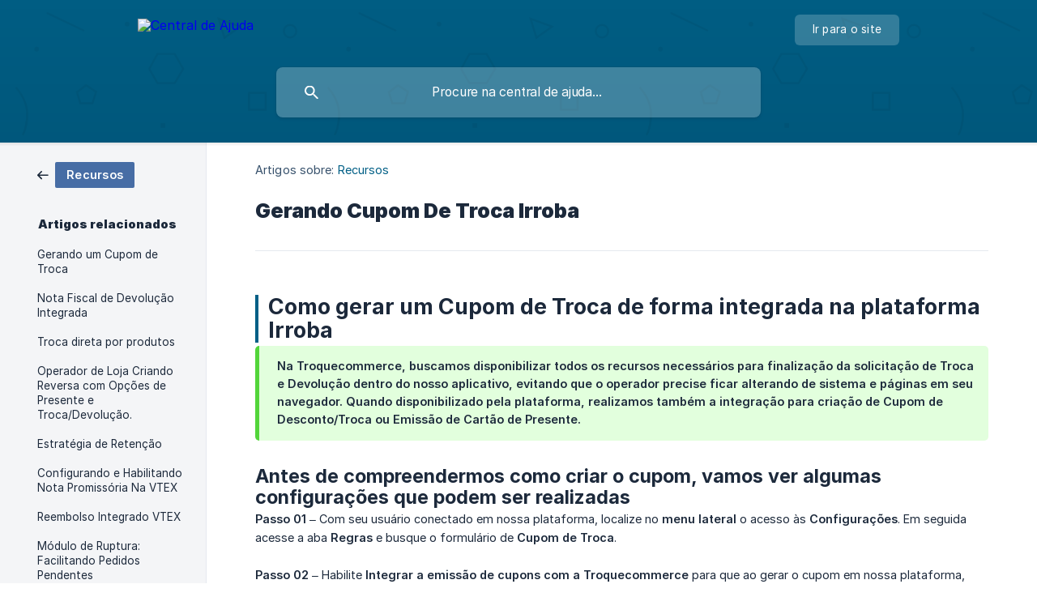

--- FILE ---
content_type: text/html; charset=utf-8
request_url: https://ajuda.troquecommerce.com.br/pt/article/gerando-cupom-de-troca-irroba-1vwlldo/
body_size: 6444
content:
<!DOCTYPE html><html lang="pt" dir="ltr"><head><meta http-equiv="Content-Type" content="text/html; charset=utf-8"><meta name="viewport" content="width=device-width, initial-scale=1"><meta property="og:locale" content="pt"><meta property="og:site_name" content="Central de Ajuda"><meta property="og:type" content="website"><link rel="icon" href="https://image.crisp.chat/avatar/website/64fb8663-f811-4b33-ba5d-00fb27ad642d/512/?1768517300387" type="image/png"><link rel="apple-touch-icon" href="https://image.crisp.chat/avatar/website/64fb8663-f811-4b33-ba5d-00fb27ad642d/512/?1768517300387" type="image/png"><meta name="msapplication-TileColor" content="#005F86"><meta name="msapplication-TileImage" content="https://image.crisp.chat/avatar/website/64fb8663-f811-4b33-ba5d-00fb27ad642d/512/?1768517300387"><style type="text/css">*::selection {
  background: rgba(0, 95, 134, .2);
}

.csh-theme-background-color-default {
  background-color: #005F86;
}

.csh-theme-background-color-light {
  background-color: #F4F5F7;
}

.csh-theme-background-color-light-alpha {
  background-color: rgba(244, 245, 247, .4);
}

.csh-button.csh-button-accent {
  background-color: #005F86;
}

.csh-article .csh-article-content article a {
  color: #005F86;
}

.csh-article .csh-article-content article .csh-markdown.csh-markdown-title.csh-markdown-title-h1 {
  border-color: #005F86;
}

.csh-article .csh-article-content article .csh-markdown.csh-markdown-code.csh-markdown-code-inline {
  background: rgba(0, 95, 134, .075);
  border-color: rgba(0, 95, 134, .2);
  color: #005F86;
}

.csh-article .csh-article-content article .csh-markdown.csh-markdown-list .csh-markdown-list-item:before {
  background: #005F86;
}</style><title>Gerando Cupom De Troca Irroba
 | Central de Ajuda</title><script type="text/javascript">window.$crisp = [];

CRISP_WEBSITE_ID = "64fb8663-f811-4b33-ba5d-00fb27ad642d";

CRISP_RUNTIME_CONFIG = {
  locale : "pt"
};

(function(){d=document;s=d.createElement("script");s.src="https://client.crisp.chat/l.js";s.async=1;d.getElementsByTagName("head")[0].appendChild(s);})();
</script><style>
	footer .csh-footer-ask {
		display: none !important;
	}
</style><meta name="description" content="Como gerar um Cupom de Troca de forma integrada na plataforma Irroba"><meta property="og:title" content="Gerando Cupom De Troca Irroba"><meta property="og:description" content="Como gerar um Cupom de Troca de forma integrada na plataforma Irroba"><meta property="og:url" content="https://ajuda.troquecommerce.com.br/pt/article/gerando-cupom-de-troca-irroba-1vwlldo/"><link rel="canonical" href="https://ajuda.troquecommerce.com.br/pt/article/gerando-cupom-de-troca-irroba-1vwlldo/"><link rel="stylesheet" href="https://static.crisp.help/stylesheets/libs/libs.min.css?cca2211f2ccd9cb5fb332bc53b83aaf4c" type="text/css"/><link rel="stylesheet" href="https://static.crisp.help/stylesheets/site/common/common.min.css?ca10ef04f0afa03de4dc66155cd7f7cf7" type="text/css"/><link rel="stylesheet" href="https://static.crisp.help/stylesheets/site/article/article.min.css?cfcf77a97d64c1cccaf0a3f413d2bf061" type="text/css"/><script src="https://static.crisp.help/javascripts/libs/libs.min.js?c2b50f410e1948f5861dbca6bbcbd5df9" type="text/javascript"></script><script src="https://static.crisp.help/javascripts/site/common/common.min.js?c86907751c64929d4057cef41590a3137" type="text/javascript"></script><script src="https://static.crisp.help/javascripts/site/article/article.min.js?c482d30065e2a0039a69f04e84d9f3fc9" type="text/javascript"></script></head><body><header role="banner"><div class="csh-wrapper"><div class="csh-header-main"><a href="/pt/" role="none" class="csh-header-main-logo"><img src="https://storage.crisp.chat/users/helpdesk/website/ff2e9ea7a06be000/logohorizontalbranco_zt2fk6.svg" alt="Central de Ajuda"></a><div role="none" class="csh-header-main-actions"><a href="https://troquecommerce.com.br/" target="_blank" rel="noopener noreferrer" role="none" class="csh-header-main-actions-website"><span class="csh-header-main-actions-website-itself csh-font-sans-regular">Ir para o site</span></a></div><span class="csh-clear"></span></div><form action="/pt/includes/search/" role="search" onsubmit="return false" data-target-suggest="/pt/includes/suggest/" data-target-report="/pt/includes/report/" data-has-emphasis="false" data-has-focus="false" data-expanded="false" data-pending="false" class="csh-header-search"><span class="csh-header-search-field"><input type="search" name="search_query" autocomplete="off" autocorrect="off" autocapitalize="off" maxlength="100" placeholder="Procure na central de ajuda..." aria-label="Procure na central de ajuda..." role="searchbox" onfocus="CrispHelpdeskCommon.toggle_search_focus(true)" onblur="CrispHelpdeskCommon.toggle_search_focus(false)" onkeydown="CrispHelpdeskCommon.key_search_field(event)" onkeyup="CrispHelpdeskCommon.type_search_field(this)" onsearch="CrispHelpdeskCommon.search_search_field(this)" class="csh-font-sans-regular"><span class="csh-header-search-field-autocomplete csh-font-sans-regular"></span><span class="csh-header-search-field-ruler"><span class="csh-header-search-field-ruler-text csh-font-sans-semibold"></span></span></span><div class="csh-header-search-results"></div></form></div><div data-tile="shapes" data-has-banner="false" class="csh-header-background csh-theme-background-color-default"></div></header><div id="body" class="csh-theme-background-color-light csh-body-full"><div class="csh-wrapper csh-wrapper-full csh-wrapper-large"><div class="csh-article"><aside role="complementary"><div class="csh-aside"><div class="csh-article-category csh-navigation"><a href="/pt/category/recursos-1pj6vvb/" role="link" class="csh-navigation-back csh-navigation-back-item"><span data-has-category="true" class="csh-category-badge csh-font-sans-medium">Recursos</span></a></div><p class="csh-aside-title csh-text-wrap csh-font-sans-bold">Artigos relacionados</p><ul role="list"><li role="listitem"><a href="/pt/article/gerando-um-cupom-de-troca-19uvf5/" role="link" class="csh-aside-spaced csh-text-wrap csh-font-sans-regular">Gerando um Cupom de Troca</a></li><li role="listitem"><a href="/pt/article/nota-fiscal-de-devolucao-integrada-1oy011q/" role="link" class="csh-aside-spaced csh-text-wrap csh-font-sans-regular">Nota Fiscal de Devolução Integrada</a></li><li role="listitem"><a href="/pt/article/troca-direta-por-produtos-ms8k39/" role="link" class="csh-aside-spaced csh-text-wrap csh-font-sans-regular">Troca direta por produtos</a></li><li role="listitem"><a href="/pt/article/operador-de-loja-criando-reversa-com-opcoes-de-presente-e-trocadevolucao-1mehlwz/" role="link" class="csh-aside-spaced csh-text-wrap csh-font-sans-regular">Operador de Loja Criando Reversa com Opções de Presente e Troca/Devolução.</a></li><li role="listitem"><a href="/pt/article/estrategia-de-retencao-1709vxr/" role="link" class="csh-aside-spaced csh-text-wrap csh-font-sans-regular">Estratégia de Retenção</a></li><li role="listitem"><a href="/pt/article/configurando-e-habilitando-nota-promissoria-na-vtex-58f2d5/" role="link" class="csh-aside-spaced csh-text-wrap csh-font-sans-regular">Configurando e Habilitando Nota Promissória Na VTEX</a></li><li role="listitem"><a href="/pt/article/reembolso-integrado-vtex-8hs3o1/" role="link" class="csh-aside-spaced csh-text-wrap csh-font-sans-regular">Reembolso Integrado  VTEX</a></li><li role="listitem"><a href="/pt/article/modulo-de-ruptura-facilitando-pedidos-pendentes-16p16w4/" role="link" class="csh-aside-spaced csh-text-wrap csh-font-sans-regular">Módulo de Ruptura: Facilitando Pedidos Pendentes</a></li></ul></div></aside><div role="main" class="csh-article-content csh-article-content-split"><div class="csh-article-content-wrap"><article class="csh-text-wrap"><div role="heading" class="csh-article-content-header"><div class="csh-article-content-header-metas"><div class="csh-article-content-header-metas-category csh-font-sans-regular">Artigos sobre:<span> </span><a href="/pt/category/recursos-1pj6vvb/" role="link">Recursos</a></div></div><h1 class="csh-font-sans-bold">Gerando Cupom De Troca Irroba</h1></div><div role="article" class="csh-article-content-text csh-article-content-text-large"><h1 onclick="CrispHelpdeskCommon.go_to_anchor(this)" id="1-como-gerar-um-cupom-de-troca-de-forma-integrada-na-plataforma-irroba" class="csh-markdown csh-markdown-title csh-markdown-title-h1 csh-font-sans-semibold"><span>Como gerar um Cupom de Troca de forma integrada na plataforma Irroba</span></h1><span class="csh-markdown csh-markdown-emphasis csh-font-sans-medium" data-type="|"><span>Na Troquecommerce, buscamos disponibilizar todos os recursos necessários para finalização da solicitação de Troca e Devolução dentro do nosso aplicativo, evitando que o operador precise ficar alterando de sistema e páginas em seu navegador. Quando disponibilizado pela plataforma, realizamos também a integração para criação de Cupom de Desconto/Troca ou Emissão de Cartão de Presente. </span></span><p><br></p><h3 onclick="CrispHelpdeskCommon.go_to_anchor(this)" id="3-antes-de-compreendermos-como-criar-o-cupom-vamos-ver-algumas-configuracoes-que-podem-ser-realizadas" class="csh-markdown csh-markdown-title csh-markdown-title-h3 csh-font-sans-semibold"><span>Antes de compreendermos como criar o cupom, vamos ver algumas configurações que podem ser realizadas</span></h3><p><b><strong style="white-space:pre-wrap" class="csh-markdown csh-markdown-bold csh-font-sans-medium">Passo 01</strong></b><span> – Com seu usuário conectado em nossa plataforma, localize no </span><b><strong style="white-space:pre-wrap" class="csh-markdown csh-markdown-bold csh-font-sans-medium">menu lateral</strong></b><span> o acesso às </span><b><strong style="white-space:pre-wrap" class="csh-markdown csh-markdown-bold csh-font-sans-medium">Configurações</strong></b><span>. Em seguida acesse a aba </span><b><strong style="white-space:pre-wrap" class="csh-markdown csh-markdown-bold csh-font-sans-medium">Regras</strong></b><span> e busque o formulário de </span><b><strong style="white-space:pre-wrap" class="csh-markdown csh-markdown-bold csh-font-sans-medium">Cupom de Troca</strong></b><span>.</span></p><p><span class="csh-markdown csh-markdown-image"><img src="https://storage.crisp.chat/users/helpdesk/website/ff2e9ea7a06be000/configuracao-cupom-de-troca_1nv957f.png" alt="" loading="lazy"></span></p><p><br></p><p><b><strong style="white-space:pre-wrap" class="csh-markdown csh-markdown-bold csh-font-sans-medium">Passo 02</strong></b><span> – Habilite </span><b><strong style="white-space:pre-wrap" class="csh-markdown csh-markdown-bold csh-font-sans-medium">Integrar a emissão de cupons com a Troquecommerce</strong></b><span> para que ao gerar o cupom em nossa plataforma, você também gere diretamente em sua loja.</span></p><p><br></p><p><b><strong style="white-space:pre-wrap" class="csh-markdown csh-markdown-bold csh-font-sans-medium">Passo 03</strong></b><span> – O campo </span><b><strong style="white-space:pre-wrap" class="csh-markdown csh-markdown-bold csh-font-sans-medium">Descrição do cupom</strong></b><span> criará uma descrição no cupom gerado em sua loja para tornar mais fácil lembrar a origem e motivo da criação do cupom.</span></p><span class="csh-markdown csh-markdown-emphasis csh-font-sans-medium" data-type="||"><span>Você pode alterar a composição desta descrição, porém deve se atentar para o seguinte: As chaves </span><span class="csh-markdown csh-markdown-interpolate">{{coupon_code}}</span><span>, </span><span class="csh-markdown csh-markdown-interpolate">{{ecommerce_name}}</span><span> e </span><span class="csh-markdown csh-markdown-interpolate">{{reverse_ecommerce_number}}</span><span> são utilizados para incluir o </span><b><strong style="white-space:pre-wrap" class="csh-markdown csh-markdown-bold csh-font-sans-medium">Código do Cupom</strong></b><span>, </span><b><strong style="white-space:pre-wrap" class="csh-markdown csh-markdown-bold csh-font-sans-medium">Nome da Loja</strong></b><span> e </span><b><strong style="white-space:pre-wrap" class="csh-markdown csh-markdown-bold csh-font-sans-medium">Número do Pedido</strong></b><span> no momento da criação. Caso não queira que essas informações sejam exibidas, basta remove-las do campo. </span><b><strong style="white-space:pre-wrap" class="csh-markdown csh-markdown-bold csh-font-sans-medium">Importante</strong></b><span> também atentar-se ao tamanho da descrição, algumas plataformas limitam a quantidade de caracteres permitidos.</span></span><p><br></p><p><b><strong style="white-space:pre-wrap" class="csh-markdown csh-markdown-bold csh-font-sans-medium">Passo 04</strong></b><span> – Ao habilitar </span><b><strong style="white-space:pre-wrap" class="csh-markdown csh-markdown-bold csh-font-sans-medium">Usar prefixo</strong></b><span> e preencher o campo correspondente, os códigos de cupons sugeridos por nossa plataforma sempre irão iniciar com o prefixo determinado.</span></p><span class="csh-markdown csh-markdown-emphasis csh-font-sans-medium" data-type="||"><span>Ao abrir uma solicitação que encontre-se em </span><b><strong style="white-space:pre-wrap" class="csh-markdown csh-markdown-bold csh-font-sans-medium">Aguardando Pagamento</strong></b><span> você receberá uma sugestão de código de cupom composto pelo </span><b><strong style="white-space:pre-wrap" class="csh-markdown csh-markdown-bold csh-font-sans-medium">Prefixo + Número do Pedido + 3 dígitos aleatórios de segurança</strong></b><span>. Para este caso, sendo o pedido número 100, a sugestão do código de cupom seria </span><b><strong style="white-space:pre-wrap" class="csh-markdown csh-markdown-bold csh-font-sans-medium">TC100ABC</strong></b><span>.</span></span><p><br></p><p><b><strong style="white-space:pre-wrap" class="csh-markdown csh-markdown-bold csh-font-sans-medium">Passo 05</strong></b><span> – Ao habilitar </span><b><strong style="white-space:pre-wrap" class="csh-markdown csh-markdown-bold csh-font-sans-medium">Dias de validade</strong></b><span> e preencher o campo correspondente, ao abrir uma solicitação que encontre-se em </span><b><strong style="white-space:pre-wrap" class="csh-markdown csh-markdown-bold csh-font-sans-medium">Aguardando Pagamento</strong></b><span> você receberá uma sugestão de prazo de validade do cupom com base no número de dias preenchido nessa configuração.</span></p><p><br></p><span class="csh-markdown csh-markdown-emphasis csh-font-sans-medium" data-type="|"><b><strong style="white-space:pre-wrap" class="csh-markdown csh-markdown-bold csh-font-sans-medium">Lojistas Irroba</strong></b><span>, para a criação de um Cupom de Desconto, podem configurar quais serão as opções de transportadoras para receberem </span><b><strong style="white-space:pre-wrap" class="csh-markdown csh-markdown-bold csh-font-sans-medium">Frete Grátis</strong></b><span>. Para isso deverá habilitar a funcionalidade e inserir no campo correspondente os códigos das transportadoras utilizadas na plataforma. </span><span class="csh-markdown csh-markdown-image"><img src="https://storage.crisp.chat/users/helpdesk/website/ff2e9ea7a06be000/configuracao-cupom-de-troca-ir_uozeps.jpeg" alt="" loading="lazy"></span><span>Os códigos das transportadoras podem ser encontrados na lista da própria Irroba, na coluna </span><b><strong style="white-space:pre-wrap" class="csh-markdown csh-markdown-bold csh-font-sans-medium">shipping_methods</strong></b><span>, contendo os seguintes: </span><span class="csh-markdown csh-markdown-image"><img src="https://storage.crisp.chat/users/helpdesk/website/ff2e9ea7a06be000/metodos-de-envio-irroba_gpcyhp.png" alt="" loading="lazy"></span></span><p><br></p><h3 onclick="CrispHelpdeskCommon.go_to_anchor(this)" id="3-com-seu-cupom-de-troca-configurado-vamos-agora-saber-como-cria-lo-na-pagina-do-seu-pedido" class="csh-markdown csh-markdown-title csh-markdown-title-h3 csh-font-sans-semibold"><span>Com seu Cupom de Troca configurado, vamos agora saber como criá-lo na página do seu pedido</span></h3><p><span class="csh-markdown csh-markdown-image"><img src="https://storage.crisp.chat/users/helpdesk/website/ff2e9ea7a06be000/card-cupom-de-troca_1kb0d01.png" alt="" loading="lazy"></span></p><p><br></p><p><b><strong style="white-space:pre-wrap" class="csh-markdown csh-markdown-bold csh-font-sans-medium">Código do Cupom:</strong></b><span> este campo será preenchido como uma sugestão do código de cupom, composto pelo </span><b><strong style="white-space:pre-wrap" class="csh-markdown csh-markdown-bold csh-font-sans-medium">Prefixo + Número do Pedido + 3 Letras aleatórias de segurança</strong></b><span>. Você pode alterar este campo conforme quiser no momento da criação, salientamos que o padrão do prefixo e número do pedido irá facilitar a identificação do mesmo em sua plataforma.</span></p><p><b><strong style="white-space:pre-wrap" class="csh-markdown csh-markdown-bold csh-font-sans-medium">Validade:</strong></b><span> a validade irá determinar um prazo máximo para que o cliente utilize este cupom para realizar uma nova compra. Caso este campo não seja preenchido, o cupom será emitido sem um prazo de validade para uso.</span></p><p><b><strong style="white-space:pre-wrap" class="csh-markdown csh-markdown-bold csh-font-sans-medium">Valor calculado:</strong></b><span> o valor exibido neste campo corresponde ao valor devido para a troca. Lembrando que representa o valor </span><b><strong style="white-space:pre-wrap" class="csh-markdown csh-markdown-bold csh-font-sans-medium">pago pelo cliente</strong></b><span>, já retiramos os descontos recebidos no momento da compra.</span></p><p><b><strong style="white-space:pre-wrap" class="csh-markdown csh-markdown-bold csh-font-sans-medium">Frete:</strong></b><span> este campo serve também caso queira adicionar algum valor para o cupom gerado, como um "bônus" ao cliente.</span></p><p><b><strong style="white-space:pre-wrap" class="csh-markdown csh-markdown-bold csh-font-sans-medium">Valor total:</strong></b><span> é a soma do </span><b><strong style="white-space:pre-wrap" class="csh-markdown csh-markdown-bold csh-font-sans-medium">Valor calculado</strong></b><span> e </span><b><strong style="white-space:pre-wrap" class="csh-markdown csh-markdown-bold csh-font-sans-medium">Frete</strong></b><span>, correspondente ao valor final que será concedido no cupom.</span></p><span class="csh-markdown csh-markdown-emphasis csh-font-sans-medium" data-type="|"><span>Mesmo que sua plataforma não possua integração do cupom utilize esse recurso para registro do cupom que você gerou na loja, pois utilizamos essas informações para identificar uma </span><b><strong style="white-space:pre-wrap" class="csh-markdown csh-markdown-bold csh-font-sans-medium">Segunda Troca</strong></b><span> no momento da requisição do cliente.</span></span><span class="csh-markdown csh-markdown-emphasis csh-font-sans-medium" data-type="|"><b><strong style="white-space:pre-wrap" class="csh-markdown csh-markdown-bold csh-font-sans-medium">Lojistas Irroba</strong></b><span> podem utilizar o recurso de habilitar o </span><b><strong style="white-space:pre-wrap" class="csh-markdown csh-markdown-bold csh-font-sans-medium">Frete Grátis no cupom</strong></b><span>. Ao clicar em </span><b><strong style="white-space:pre-wrap" class="csh-markdown csh-markdown-bold csh-font-sans-medium">Gerar vale-compra</strong></b><span> e </span><b><strong style="white-space:pre-wrap" class="csh-markdown csh-markdown-bold csh-font-sans-medium">Habilitar Frete Grátis ao Cupom</strong></b><span>, serão exibidas as Transportadoras cadastradas em sua loja, então basta selecionar quais formas de envio darão ao cliente o direito ao Frete Grátis. </span><span class="csh-markdown csh-markdown-image"><img src="https://storage.crisp.chat/users/helpdesk/website/ff2e9ea7a06be000/criar-cupom-frete-gratis-tray_1e1irtc.png" alt="" loading="lazy"></span></span><span class="csh-markdown csh-markdown-line csh-article-content-separate csh-article-content-separate-top"></span><p class="csh-article-content-updated csh-text-wrap csh-font-sans-light">Actualizado em: 06/09/2023</p><span class="csh-markdown csh-markdown-line csh-article-content-separate csh-article-content-separate-bottom"></span></div></article><section data-has-answer="false" role="none" class="csh-article-rate"><div class="csh-article-rate-ask csh-text-wrap"><p class="csh-article-rate-title csh-font-sans-medium">Esse artigo foi útil?</p><ul><li><a href="#" role="button" aria-label="Sim" onclick="CrispHelpdeskArticle.answer_feedback(true); return false;" class="csh-button csh-button-grey csh-button-small csh-font-sans-medium">Sim</a></li><li><a href="#" role="button" aria-label="Não" onclick="CrispHelpdeskArticle.answer_feedback(false); return false;" class="csh-button csh-button-grey csh-button-small csh-font-sans-medium">Não</a></li></ul></div><div data-is-open="false" class="csh-article-rate-feedback-wrap"><div data-had-error="false" class="csh-article-rate-feedback-container"><form action="https://ajuda.troquecommerce.com.br/pt/article/gerando-cupom-de-troca-irroba-1vwlldo/feedback/" method="post" onsubmit="CrispHelpdeskArticle.send_feedback_comment(this); return false;" data-is-locked="false" class="csh-article-rate-feedback"><p class="csh-article-rate-feedback-title csh-font-sans-bold">Partilhe o seu feedback</p><textarea name="feedback_comment" cols="1" rows="1" maxlength="200" placeholder="Explique o que você pensa sobre este artigo ..." onkeyup="CrispHelpdeskArticle.type_feedback_comment(event)" class="csh-article-rate-feedback-field csh-font-sans-regular"></textarea><div class="csh-article-rate-feedback-actions"><button type="submit" role="button" aria-label="Enviar comentários" data-action="send" class="csh-button csh-button-accent csh-font-sans-medium">Enviar comentários</button><a href="#" role="button" aria-label="Cancelar" onclick="CrispHelpdeskArticle.cancel_feedback_comment(); return false;" data-action="cancel" class="csh-button csh-button-grey csh-font-sans-medium">Cancelar</a></div></form></div></div><div data-is-satisfied="true" class="csh-article-rate-thanks"><p class="csh-article-rate-title csh-article-rate-thanks-title csh-font-sans-semibold">Obrigado!</p><div class="csh-article-rate-thanks-smiley csh-article-rate-thanks-smiley-satisfied"><span data-size="large" data-name="blushing" class="csh-smiley"></span></div><div class="csh-article-rate-thanks-smiley csh-article-rate-thanks-smiley-dissatisfied"><span data-size="large" data-name="thumbs-up" class="csh-smiley"></span></div></div></section></div></div></div></div></div><footer role="contentinfo"><div class="csh-footer-ask"><div class="csh-wrapper"><div class="csh-footer-ask-text"><p class="csh-footer-ask-text-title csh-text-wrap csh-font-sans-bold">Não encontrou o que procurava?</p><p class="csh-footer-ask-text-label csh-text-wrap csh-font-sans-regular">Converse no chat ou envie um email.</p></div><ul class="csh-footer-ask-buttons"><li><a aria-label="Conversar no chat" href="#" role="button" onclick="CrispHelpdeskCommon.open_chatbox(); return false;" class="csh-button csh-button-accent csh-button-icon-chat csh-button-has-left-icon csh-font-sans-regular">Conversar no chat</a></li><li><a aria-label="Enviar um email" href="mailto:suporte@troquecommerce.com.br" role="button" class="csh-button csh-button-accent csh-button-icon-email csh-button-has-left-icon csh-font-sans-regular">Enviar um email</a></li></ul></div></div><div class="csh-footer-copyright csh-footer-copyright-separated"><div class="csh-wrapper"><span class="csh-footer-copyright-brand"><span class="csh-font-sans-regular">© 2026</span><img src="https://storage.crisp.chat/users/helpdesk/website/ff2e9ea7a06be000/logohorizontal_eb7ui2.svg" alt="Central de Ajuda"></span></div></div></footer></body></html>